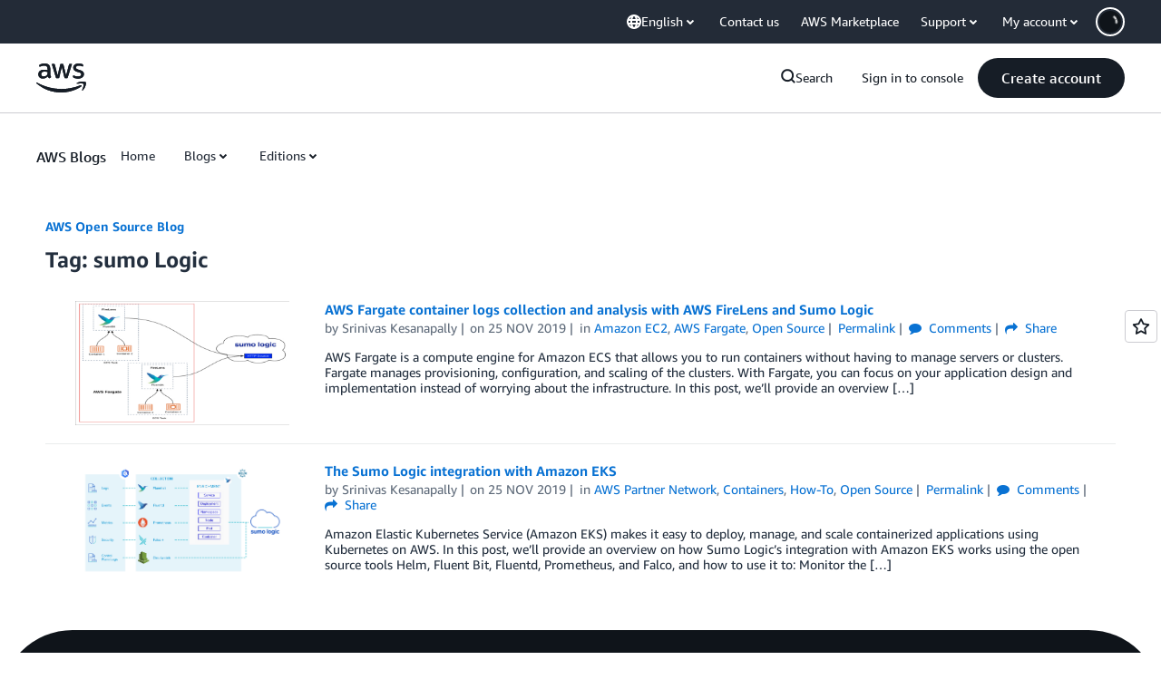

--- FILE ---
content_type: text/html;charset=UTF-8
request_url: https://amazonwebservicesinc.tt.omtrdc.net/m2/amazonwebservicesinc/ubox/raw?mboxPC=1769971977466-202631&mboxSession=1769971977464-746281&uniq=1769971977722-809695
body_size: -90
content:
{"url":"/en_US/optimization_testing/ccba-footer/master","campaignId":"610677","environmentId":"350","userPCId":"1769971977466-202631.44_0"}